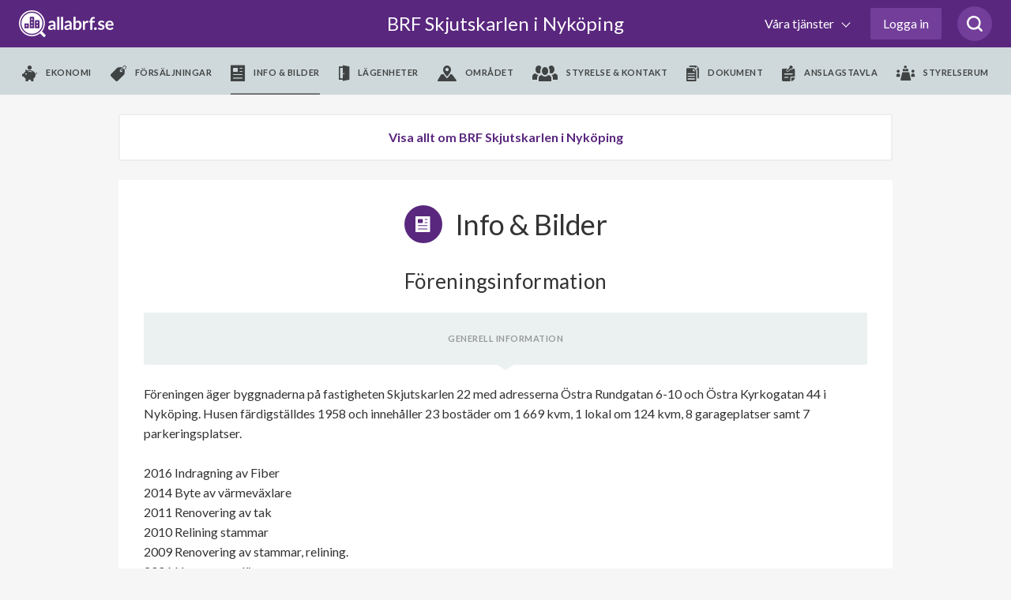

--- FILE ---
content_type: text/html; charset=utf-8
request_url: https://www.google.com/recaptcha/api2/anchor?ar=1&k=6LfILvgUAAAAAB5z8cPYevSICLFfLF2YTLD8eESX&co=aHR0cHM6Ly93d3cuYWxsYWJyZi5zZTo0NDM.&hl=en&v=PoyoqOPhxBO7pBk68S4YbpHZ&size=invisible&anchor-ms=20000&execute-ms=30000&cb=b4c9vybsx26v
body_size: 48638
content:
<!DOCTYPE HTML><html dir="ltr" lang="en"><head><meta http-equiv="Content-Type" content="text/html; charset=UTF-8">
<meta http-equiv="X-UA-Compatible" content="IE=edge">
<title>reCAPTCHA</title>
<style type="text/css">
/* cyrillic-ext */
@font-face {
  font-family: 'Roboto';
  font-style: normal;
  font-weight: 400;
  font-stretch: 100%;
  src: url(//fonts.gstatic.com/s/roboto/v48/KFO7CnqEu92Fr1ME7kSn66aGLdTylUAMa3GUBHMdazTgWw.woff2) format('woff2');
  unicode-range: U+0460-052F, U+1C80-1C8A, U+20B4, U+2DE0-2DFF, U+A640-A69F, U+FE2E-FE2F;
}
/* cyrillic */
@font-face {
  font-family: 'Roboto';
  font-style: normal;
  font-weight: 400;
  font-stretch: 100%;
  src: url(//fonts.gstatic.com/s/roboto/v48/KFO7CnqEu92Fr1ME7kSn66aGLdTylUAMa3iUBHMdazTgWw.woff2) format('woff2');
  unicode-range: U+0301, U+0400-045F, U+0490-0491, U+04B0-04B1, U+2116;
}
/* greek-ext */
@font-face {
  font-family: 'Roboto';
  font-style: normal;
  font-weight: 400;
  font-stretch: 100%;
  src: url(//fonts.gstatic.com/s/roboto/v48/KFO7CnqEu92Fr1ME7kSn66aGLdTylUAMa3CUBHMdazTgWw.woff2) format('woff2');
  unicode-range: U+1F00-1FFF;
}
/* greek */
@font-face {
  font-family: 'Roboto';
  font-style: normal;
  font-weight: 400;
  font-stretch: 100%;
  src: url(//fonts.gstatic.com/s/roboto/v48/KFO7CnqEu92Fr1ME7kSn66aGLdTylUAMa3-UBHMdazTgWw.woff2) format('woff2');
  unicode-range: U+0370-0377, U+037A-037F, U+0384-038A, U+038C, U+038E-03A1, U+03A3-03FF;
}
/* math */
@font-face {
  font-family: 'Roboto';
  font-style: normal;
  font-weight: 400;
  font-stretch: 100%;
  src: url(//fonts.gstatic.com/s/roboto/v48/KFO7CnqEu92Fr1ME7kSn66aGLdTylUAMawCUBHMdazTgWw.woff2) format('woff2');
  unicode-range: U+0302-0303, U+0305, U+0307-0308, U+0310, U+0312, U+0315, U+031A, U+0326-0327, U+032C, U+032F-0330, U+0332-0333, U+0338, U+033A, U+0346, U+034D, U+0391-03A1, U+03A3-03A9, U+03B1-03C9, U+03D1, U+03D5-03D6, U+03F0-03F1, U+03F4-03F5, U+2016-2017, U+2034-2038, U+203C, U+2040, U+2043, U+2047, U+2050, U+2057, U+205F, U+2070-2071, U+2074-208E, U+2090-209C, U+20D0-20DC, U+20E1, U+20E5-20EF, U+2100-2112, U+2114-2115, U+2117-2121, U+2123-214F, U+2190, U+2192, U+2194-21AE, U+21B0-21E5, U+21F1-21F2, U+21F4-2211, U+2213-2214, U+2216-22FF, U+2308-230B, U+2310, U+2319, U+231C-2321, U+2336-237A, U+237C, U+2395, U+239B-23B7, U+23D0, U+23DC-23E1, U+2474-2475, U+25AF, U+25B3, U+25B7, U+25BD, U+25C1, U+25CA, U+25CC, U+25FB, U+266D-266F, U+27C0-27FF, U+2900-2AFF, U+2B0E-2B11, U+2B30-2B4C, U+2BFE, U+3030, U+FF5B, U+FF5D, U+1D400-1D7FF, U+1EE00-1EEFF;
}
/* symbols */
@font-face {
  font-family: 'Roboto';
  font-style: normal;
  font-weight: 400;
  font-stretch: 100%;
  src: url(//fonts.gstatic.com/s/roboto/v48/KFO7CnqEu92Fr1ME7kSn66aGLdTylUAMaxKUBHMdazTgWw.woff2) format('woff2');
  unicode-range: U+0001-000C, U+000E-001F, U+007F-009F, U+20DD-20E0, U+20E2-20E4, U+2150-218F, U+2190, U+2192, U+2194-2199, U+21AF, U+21E6-21F0, U+21F3, U+2218-2219, U+2299, U+22C4-22C6, U+2300-243F, U+2440-244A, U+2460-24FF, U+25A0-27BF, U+2800-28FF, U+2921-2922, U+2981, U+29BF, U+29EB, U+2B00-2BFF, U+4DC0-4DFF, U+FFF9-FFFB, U+10140-1018E, U+10190-1019C, U+101A0, U+101D0-101FD, U+102E0-102FB, U+10E60-10E7E, U+1D2C0-1D2D3, U+1D2E0-1D37F, U+1F000-1F0FF, U+1F100-1F1AD, U+1F1E6-1F1FF, U+1F30D-1F30F, U+1F315, U+1F31C, U+1F31E, U+1F320-1F32C, U+1F336, U+1F378, U+1F37D, U+1F382, U+1F393-1F39F, U+1F3A7-1F3A8, U+1F3AC-1F3AF, U+1F3C2, U+1F3C4-1F3C6, U+1F3CA-1F3CE, U+1F3D4-1F3E0, U+1F3ED, U+1F3F1-1F3F3, U+1F3F5-1F3F7, U+1F408, U+1F415, U+1F41F, U+1F426, U+1F43F, U+1F441-1F442, U+1F444, U+1F446-1F449, U+1F44C-1F44E, U+1F453, U+1F46A, U+1F47D, U+1F4A3, U+1F4B0, U+1F4B3, U+1F4B9, U+1F4BB, U+1F4BF, U+1F4C8-1F4CB, U+1F4D6, U+1F4DA, U+1F4DF, U+1F4E3-1F4E6, U+1F4EA-1F4ED, U+1F4F7, U+1F4F9-1F4FB, U+1F4FD-1F4FE, U+1F503, U+1F507-1F50B, U+1F50D, U+1F512-1F513, U+1F53E-1F54A, U+1F54F-1F5FA, U+1F610, U+1F650-1F67F, U+1F687, U+1F68D, U+1F691, U+1F694, U+1F698, U+1F6AD, U+1F6B2, U+1F6B9-1F6BA, U+1F6BC, U+1F6C6-1F6CF, U+1F6D3-1F6D7, U+1F6E0-1F6EA, U+1F6F0-1F6F3, U+1F6F7-1F6FC, U+1F700-1F7FF, U+1F800-1F80B, U+1F810-1F847, U+1F850-1F859, U+1F860-1F887, U+1F890-1F8AD, U+1F8B0-1F8BB, U+1F8C0-1F8C1, U+1F900-1F90B, U+1F93B, U+1F946, U+1F984, U+1F996, U+1F9E9, U+1FA00-1FA6F, U+1FA70-1FA7C, U+1FA80-1FA89, U+1FA8F-1FAC6, U+1FACE-1FADC, U+1FADF-1FAE9, U+1FAF0-1FAF8, U+1FB00-1FBFF;
}
/* vietnamese */
@font-face {
  font-family: 'Roboto';
  font-style: normal;
  font-weight: 400;
  font-stretch: 100%;
  src: url(//fonts.gstatic.com/s/roboto/v48/KFO7CnqEu92Fr1ME7kSn66aGLdTylUAMa3OUBHMdazTgWw.woff2) format('woff2');
  unicode-range: U+0102-0103, U+0110-0111, U+0128-0129, U+0168-0169, U+01A0-01A1, U+01AF-01B0, U+0300-0301, U+0303-0304, U+0308-0309, U+0323, U+0329, U+1EA0-1EF9, U+20AB;
}
/* latin-ext */
@font-face {
  font-family: 'Roboto';
  font-style: normal;
  font-weight: 400;
  font-stretch: 100%;
  src: url(//fonts.gstatic.com/s/roboto/v48/KFO7CnqEu92Fr1ME7kSn66aGLdTylUAMa3KUBHMdazTgWw.woff2) format('woff2');
  unicode-range: U+0100-02BA, U+02BD-02C5, U+02C7-02CC, U+02CE-02D7, U+02DD-02FF, U+0304, U+0308, U+0329, U+1D00-1DBF, U+1E00-1E9F, U+1EF2-1EFF, U+2020, U+20A0-20AB, U+20AD-20C0, U+2113, U+2C60-2C7F, U+A720-A7FF;
}
/* latin */
@font-face {
  font-family: 'Roboto';
  font-style: normal;
  font-weight: 400;
  font-stretch: 100%;
  src: url(//fonts.gstatic.com/s/roboto/v48/KFO7CnqEu92Fr1ME7kSn66aGLdTylUAMa3yUBHMdazQ.woff2) format('woff2');
  unicode-range: U+0000-00FF, U+0131, U+0152-0153, U+02BB-02BC, U+02C6, U+02DA, U+02DC, U+0304, U+0308, U+0329, U+2000-206F, U+20AC, U+2122, U+2191, U+2193, U+2212, U+2215, U+FEFF, U+FFFD;
}
/* cyrillic-ext */
@font-face {
  font-family: 'Roboto';
  font-style: normal;
  font-weight: 500;
  font-stretch: 100%;
  src: url(//fonts.gstatic.com/s/roboto/v48/KFO7CnqEu92Fr1ME7kSn66aGLdTylUAMa3GUBHMdazTgWw.woff2) format('woff2');
  unicode-range: U+0460-052F, U+1C80-1C8A, U+20B4, U+2DE0-2DFF, U+A640-A69F, U+FE2E-FE2F;
}
/* cyrillic */
@font-face {
  font-family: 'Roboto';
  font-style: normal;
  font-weight: 500;
  font-stretch: 100%;
  src: url(//fonts.gstatic.com/s/roboto/v48/KFO7CnqEu92Fr1ME7kSn66aGLdTylUAMa3iUBHMdazTgWw.woff2) format('woff2');
  unicode-range: U+0301, U+0400-045F, U+0490-0491, U+04B0-04B1, U+2116;
}
/* greek-ext */
@font-face {
  font-family: 'Roboto';
  font-style: normal;
  font-weight: 500;
  font-stretch: 100%;
  src: url(//fonts.gstatic.com/s/roboto/v48/KFO7CnqEu92Fr1ME7kSn66aGLdTylUAMa3CUBHMdazTgWw.woff2) format('woff2');
  unicode-range: U+1F00-1FFF;
}
/* greek */
@font-face {
  font-family: 'Roboto';
  font-style: normal;
  font-weight: 500;
  font-stretch: 100%;
  src: url(//fonts.gstatic.com/s/roboto/v48/KFO7CnqEu92Fr1ME7kSn66aGLdTylUAMa3-UBHMdazTgWw.woff2) format('woff2');
  unicode-range: U+0370-0377, U+037A-037F, U+0384-038A, U+038C, U+038E-03A1, U+03A3-03FF;
}
/* math */
@font-face {
  font-family: 'Roboto';
  font-style: normal;
  font-weight: 500;
  font-stretch: 100%;
  src: url(//fonts.gstatic.com/s/roboto/v48/KFO7CnqEu92Fr1ME7kSn66aGLdTylUAMawCUBHMdazTgWw.woff2) format('woff2');
  unicode-range: U+0302-0303, U+0305, U+0307-0308, U+0310, U+0312, U+0315, U+031A, U+0326-0327, U+032C, U+032F-0330, U+0332-0333, U+0338, U+033A, U+0346, U+034D, U+0391-03A1, U+03A3-03A9, U+03B1-03C9, U+03D1, U+03D5-03D6, U+03F0-03F1, U+03F4-03F5, U+2016-2017, U+2034-2038, U+203C, U+2040, U+2043, U+2047, U+2050, U+2057, U+205F, U+2070-2071, U+2074-208E, U+2090-209C, U+20D0-20DC, U+20E1, U+20E5-20EF, U+2100-2112, U+2114-2115, U+2117-2121, U+2123-214F, U+2190, U+2192, U+2194-21AE, U+21B0-21E5, U+21F1-21F2, U+21F4-2211, U+2213-2214, U+2216-22FF, U+2308-230B, U+2310, U+2319, U+231C-2321, U+2336-237A, U+237C, U+2395, U+239B-23B7, U+23D0, U+23DC-23E1, U+2474-2475, U+25AF, U+25B3, U+25B7, U+25BD, U+25C1, U+25CA, U+25CC, U+25FB, U+266D-266F, U+27C0-27FF, U+2900-2AFF, U+2B0E-2B11, U+2B30-2B4C, U+2BFE, U+3030, U+FF5B, U+FF5D, U+1D400-1D7FF, U+1EE00-1EEFF;
}
/* symbols */
@font-face {
  font-family: 'Roboto';
  font-style: normal;
  font-weight: 500;
  font-stretch: 100%;
  src: url(//fonts.gstatic.com/s/roboto/v48/KFO7CnqEu92Fr1ME7kSn66aGLdTylUAMaxKUBHMdazTgWw.woff2) format('woff2');
  unicode-range: U+0001-000C, U+000E-001F, U+007F-009F, U+20DD-20E0, U+20E2-20E4, U+2150-218F, U+2190, U+2192, U+2194-2199, U+21AF, U+21E6-21F0, U+21F3, U+2218-2219, U+2299, U+22C4-22C6, U+2300-243F, U+2440-244A, U+2460-24FF, U+25A0-27BF, U+2800-28FF, U+2921-2922, U+2981, U+29BF, U+29EB, U+2B00-2BFF, U+4DC0-4DFF, U+FFF9-FFFB, U+10140-1018E, U+10190-1019C, U+101A0, U+101D0-101FD, U+102E0-102FB, U+10E60-10E7E, U+1D2C0-1D2D3, U+1D2E0-1D37F, U+1F000-1F0FF, U+1F100-1F1AD, U+1F1E6-1F1FF, U+1F30D-1F30F, U+1F315, U+1F31C, U+1F31E, U+1F320-1F32C, U+1F336, U+1F378, U+1F37D, U+1F382, U+1F393-1F39F, U+1F3A7-1F3A8, U+1F3AC-1F3AF, U+1F3C2, U+1F3C4-1F3C6, U+1F3CA-1F3CE, U+1F3D4-1F3E0, U+1F3ED, U+1F3F1-1F3F3, U+1F3F5-1F3F7, U+1F408, U+1F415, U+1F41F, U+1F426, U+1F43F, U+1F441-1F442, U+1F444, U+1F446-1F449, U+1F44C-1F44E, U+1F453, U+1F46A, U+1F47D, U+1F4A3, U+1F4B0, U+1F4B3, U+1F4B9, U+1F4BB, U+1F4BF, U+1F4C8-1F4CB, U+1F4D6, U+1F4DA, U+1F4DF, U+1F4E3-1F4E6, U+1F4EA-1F4ED, U+1F4F7, U+1F4F9-1F4FB, U+1F4FD-1F4FE, U+1F503, U+1F507-1F50B, U+1F50D, U+1F512-1F513, U+1F53E-1F54A, U+1F54F-1F5FA, U+1F610, U+1F650-1F67F, U+1F687, U+1F68D, U+1F691, U+1F694, U+1F698, U+1F6AD, U+1F6B2, U+1F6B9-1F6BA, U+1F6BC, U+1F6C6-1F6CF, U+1F6D3-1F6D7, U+1F6E0-1F6EA, U+1F6F0-1F6F3, U+1F6F7-1F6FC, U+1F700-1F7FF, U+1F800-1F80B, U+1F810-1F847, U+1F850-1F859, U+1F860-1F887, U+1F890-1F8AD, U+1F8B0-1F8BB, U+1F8C0-1F8C1, U+1F900-1F90B, U+1F93B, U+1F946, U+1F984, U+1F996, U+1F9E9, U+1FA00-1FA6F, U+1FA70-1FA7C, U+1FA80-1FA89, U+1FA8F-1FAC6, U+1FACE-1FADC, U+1FADF-1FAE9, U+1FAF0-1FAF8, U+1FB00-1FBFF;
}
/* vietnamese */
@font-face {
  font-family: 'Roboto';
  font-style: normal;
  font-weight: 500;
  font-stretch: 100%;
  src: url(//fonts.gstatic.com/s/roboto/v48/KFO7CnqEu92Fr1ME7kSn66aGLdTylUAMa3OUBHMdazTgWw.woff2) format('woff2');
  unicode-range: U+0102-0103, U+0110-0111, U+0128-0129, U+0168-0169, U+01A0-01A1, U+01AF-01B0, U+0300-0301, U+0303-0304, U+0308-0309, U+0323, U+0329, U+1EA0-1EF9, U+20AB;
}
/* latin-ext */
@font-face {
  font-family: 'Roboto';
  font-style: normal;
  font-weight: 500;
  font-stretch: 100%;
  src: url(//fonts.gstatic.com/s/roboto/v48/KFO7CnqEu92Fr1ME7kSn66aGLdTylUAMa3KUBHMdazTgWw.woff2) format('woff2');
  unicode-range: U+0100-02BA, U+02BD-02C5, U+02C7-02CC, U+02CE-02D7, U+02DD-02FF, U+0304, U+0308, U+0329, U+1D00-1DBF, U+1E00-1E9F, U+1EF2-1EFF, U+2020, U+20A0-20AB, U+20AD-20C0, U+2113, U+2C60-2C7F, U+A720-A7FF;
}
/* latin */
@font-face {
  font-family: 'Roboto';
  font-style: normal;
  font-weight: 500;
  font-stretch: 100%;
  src: url(//fonts.gstatic.com/s/roboto/v48/KFO7CnqEu92Fr1ME7kSn66aGLdTylUAMa3yUBHMdazQ.woff2) format('woff2');
  unicode-range: U+0000-00FF, U+0131, U+0152-0153, U+02BB-02BC, U+02C6, U+02DA, U+02DC, U+0304, U+0308, U+0329, U+2000-206F, U+20AC, U+2122, U+2191, U+2193, U+2212, U+2215, U+FEFF, U+FFFD;
}
/* cyrillic-ext */
@font-face {
  font-family: 'Roboto';
  font-style: normal;
  font-weight: 900;
  font-stretch: 100%;
  src: url(//fonts.gstatic.com/s/roboto/v48/KFO7CnqEu92Fr1ME7kSn66aGLdTylUAMa3GUBHMdazTgWw.woff2) format('woff2');
  unicode-range: U+0460-052F, U+1C80-1C8A, U+20B4, U+2DE0-2DFF, U+A640-A69F, U+FE2E-FE2F;
}
/* cyrillic */
@font-face {
  font-family: 'Roboto';
  font-style: normal;
  font-weight: 900;
  font-stretch: 100%;
  src: url(//fonts.gstatic.com/s/roboto/v48/KFO7CnqEu92Fr1ME7kSn66aGLdTylUAMa3iUBHMdazTgWw.woff2) format('woff2');
  unicode-range: U+0301, U+0400-045F, U+0490-0491, U+04B0-04B1, U+2116;
}
/* greek-ext */
@font-face {
  font-family: 'Roboto';
  font-style: normal;
  font-weight: 900;
  font-stretch: 100%;
  src: url(//fonts.gstatic.com/s/roboto/v48/KFO7CnqEu92Fr1ME7kSn66aGLdTylUAMa3CUBHMdazTgWw.woff2) format('woff2');
  unicode-range: U+1F00-1FFF;
}
/* greek */
@font-face {
  font-family: 'Roboto';
  font-style: normal;
  font-weight: 900;
  font-stretch: 100%;
  src: url(//fonts.gstatic.com/s/roboto/v48/KFO7CnqEu92Fr1ME7kSn66aGLdTylUAMa3-UBHMdazTgWw.woff2) format('woff2');
  unicode-range: U+0370-0377, U+037A-037F, U+0384-038A, U+038C, U+038E-03A1, U+03A3-03FF;
}
/* math */
@font-face {
  font-family: 'Roboto';
  font-style: normal;
  font-weight: 900;
  font-stretch: 100%;
  src: url(//fonts.gstatic.com/s/roboto/v48/KFO7CnqEu92Fr1ME7kSn66aGLdTylUAMawCUBHMdazTgWw.woff2) format('woff2');
  unicode-range: U+0302-0303, U+0305, U+0307-0308, U+0310, U+0312, U+0315, U+031A, U+0326-0327, U+032C, U+032F-0330, U+0332-0333, U+0338, U+033A, U+0346, U+034D, U+0391-03A1, U+03A3-03A9, U+03B1-03C9, U+03D1, U+03D5-03D6, U+03F0-03F1, U+03F4-03F5, U+2016-2017, U+2034-2038, U+203C, U+2040, U+2043, U+2047, U+2050, U+2057, U+205F, U+2070-2071, U+2074-208E, U+2090-209C, U+20D0-20DC, U+20E1, U+20E5-20EF, U+2100-2112, U+2114-2115, U+2117-2121, U+2123-214F, U+2190, U+2192, U+2194-21AE, U+21B0-21E5, U+21F1-21F2, U+21F4-2211, U+2213-2214, U+2216-22FF, U+2308-230B, U+2310, U+2319, U+231C-2321, U+2336-237A, U+237C, U+2395, U+239B-23B7, U+23D0, U+23DC-23E1, U+2474-2475, U+25AF, U+25B3, U+25B7, U+25BD, U+25C1, U+25CA, U+25CC, U+25FB, U+266D-266F, U+27C0-27FF, U+2900-2AFF, U+2B0E-2B11, U+2B30-2B4C, U+2BFE, U+3030, U+FF5B, U+FF5D, U+1D400-1D7FF, U+1EE00-1EEFF;
}
/* symbols */
@font-face {
  font-family: 'Roboto';
  font-style: normal;
  font-weight: 900;
  font-stretch: 100%;
  src: url(//fonts.gstatic.com/s/roboto/v48/KFO7CnqEu92Fr1ME7kSn66aGLdTylUAMaxKUBHMdazTgWw.woff2) format('woff2');
  unicode-range: U+0001-000C, U+000E-001F, U+007F-009F, U+20DD-20E0, U+20E2-20E4, U+2150-218F, U+2190, U+2192, U+2194-2199, U+21AF, U+21E6-21F0, U+21F3, U+2218-2219, U+2299, U+22C4-22C6, U+2300-243F, U+2440-244A, U+2460-24FF, U+25A0-27BF, U+2800-28FF, U+2921-2922, U+2981, U+29BF, U+29EB, U+2B00-2BFF, U+4DC0-4DFF, U+FFF9-FFFB, U+10140-1018E, U+10190-1019C, U+101A0, U+101D0-101FD, U+102E0-102FB, U+10E60-10E7E, U+1D2C0-1D2D3, U+1D2E0-1D37F, U+1F000-1F0FF, U+1F100-1F1AD, U+1F1E6-1F1FF, U+1F30D-1F30F, U+1F315, U+1F31C, U+1F31E, U+1F320-1F32C, U+1F336, U+1F378, U+1F37D, U+1F382, U+1F393-1F39F, U+1F3A7-1F3A8, U+1F3AC-1F3AF, U+1F3C2, U+1F3C4-1F3C6, U+1F3CA-1F3CE, U+1F3D4-1F3E0, U+1F3ED, U+1F3F1-1F3F3, U+1F3F5-1F3F7, U+1F408, U+1F415, U+1F41F, U+1F426, U+1F43F, U+1F441-1F442, U+1F444, U+1F446-1F449, U+1F44C-1F44E, U+1F453, U+1F46A, U+1F47D, U+1F4A3, U+1F4B0, U+1F4B3, U+1F4B9, U+1F4BB, U+1F4BF, U+1F4C8-1F4CB, U+1F4D6, U+1F4DA, U+1F4DF, U+1F4E3-1F4E6, U+1F4EA-1F4ED, U+1F4F7, U+1F4F9-1F4FB, U+1F4FD-1F4FE, U+1F503, U+1F507-1F50B, U+1F50D, U+1F512-1F513, U+1F53E-1F54A, U+1F54F-1F5FA, U+1F610, U+1F650-1F67F, U+1F687, U+1F68D, U+1F691, U+1F694, U+1F698, U+1F6AD, U+1F6B2, U+1F6B9-1F6BA, U+1F6BC, U+1F6C6-1F6CF, U+1F6D3-1F6D7, U+1F6E0-1F6EA, U+1F6F0-1F6F3, U+1F6F7-1F6FC, U+1F700-1F7FF, U+1F800-1F80B, U+1F810-1F847, U+1F850-1F859, U+1F860-1F887, U+1F890-1F8AD, U+1F8B0-1F8BB, U+1F8C0-1F8C1, U+1F900-1F90B, U+1F93B, U+1F946, U+1F984, U+1F996, U+1F9E9, U+1FA00-1FA6F, U+1FA70-1FA7C, U+1FA80-1FA89, U+1FA8F-1FAC6, U+1FACE-1FADC, U+1FADF-1FAE9, U+1FAF0-1FAF8, U+1FB00-1FBFF;
}
/* vietnamese */
@font-face {
  font-family: 'Roboto';
  font-style: normal;
  font-weight: 900;
  font-stretch: 100%;
  src: url(//fonts.gstatic.com/s/roboto/v48/KFO7CnqEu92Fr1ME7kSn66aGLdTylUAMa3OUBHMdazTgWw.woff2) format('woff2');
  unicode-range: U+0102-0103, U+0110-0111, U+0128-0129, U+0168-0169, U+01A0-01A1, U+01AF-01B0, U+0300-0301, U+0303-0304, U+0308-0309, U+0323, U+0329, U+1EA0-1EF9, U+20AB;
}
/* latin-ext */
@font-face {
  font-family: 'Roboto';
  font-style: normal;
  font-weight: 900;
  font-stretch: 100%;
  src: url(//fonts.gstatic.com/s/roboto/v48/KFO7CnqEu92Fr1ME7kSn66aGLdTylUAMa3KUBHMdazTgWw.woff2) format('woff2');
  unicode-range: U+0100-02BA, U+02BD-02C5, U+02C7-02CC, U+02CE-02D7, U+02DD-02FF, U+0304, U+0308, U+0329, U+1D00-1DBF, U+1E00-1E9F, U+1EF2-1EFF, U+2020, U+20A0-20AB, U+20AD-20C0, U+2113, U+2C60-2C7F, U+A720-A7FF;
}
/* latin */
@font-face {
  font-family: 'Roboto';
  font-style: normal;
  font-weight: 900;
  font-stretch: 100%;
  src: url(//fonts.gstatic.com/s/roboto/v48/KFO7CnqEu92Fr1ME7kSn66aGLdTylUAMa3yUBHMdazQ.woff2) format('woff2');
  unicode-range: U+0000-00FF, U+0131, U+0152-0153, U+02BB-02BC, U+02C6, U+02DA, U+02DC, U+0304, U+0308, U+0329, U+2000-206F, U+20AC, U+2122, U+2191, U+2193, U+2212, U+2215, U+FEFF, U+FFFD;
}

</style>
<link rel="stylesheet" type="text/css" href="https://www.gstatic.com/recaptcha/releases/PoyoqOPhxBO7pBk68S4YbpHZ/styles__ltr.css">
<script nonce="dqHzFBLMcg689U-ne3hQdQ" type="text/javascript">window['__recaptcha_api'] = 'https://www.google.com/recaptcha/api2/';</script>
<script type="text/javascript" src="https://www.gstatic.com/recaptcha/releases/PoyoqOPhxBO7pBk68S4YbpHZ/recaptcha__en.js" nonce="dqHzFBLMcg689U-ne3hQdQ">
      
    </script></head>
<body><div id="rc-anchor-alert" class="rc-anchor-alert"></div>
<input type="hidden" id="recaptcha-token" value="[base64]">
<script type="text/javascript" nonce="dqHzFBLMcg689U-ne3hQdQ">
      recaptcha.anchor.Main.init("[\x22ainput\x22,[\x22bgdata\x22,\x22\x22,\[base64]/[base64]/[base64]/[base64]/[base64]/[base64]/KGcoTywyNTMsTy5PKSxVRyhPLEMpKTpnKE8sMjUzLEMpLE8pKSxsKSksTykpfSxieT1mdW5jdGlvbihDLE8sdSxsKXtmb3IobD0odT1SKEMpLDApO08+MDtPLS0pbD1sPDw4fFooQyk7ZyhDLHUsbCl9LFVHPWZ1bmN0aW9uKEMsTyl7Qy5pLmxlbmd0aD4xMDQ/[base64]/[base64]/[base64]/[base64]/[base64]/[base64]/[base64]\\u003d\x22,\[base64]\\u003d\\u003d\x22,\x22wq/DgXLDnVbDoD/DmcKzPHPDpTXCuTTDuy1xwq14wqhSwqDDmAAzwrjCsUR7w6vDtSzCp1fClDjDkMKCw4wWw7bDssKHHxLCvnrDpyNaAkHDtsOBwrjCh8OUB8KNw7g5wobDiTIpw4HCtF9NfMKGw6XCvMK6FMK/wqYuwozDmsOxWMKVwpTCoi/[base64]/DlQ/Cnmc6w7E2SEHCqTN6TMODw4hcw4XDo8KObgcmGMOEAcOWworDkMKFw4nCscO4FxrDgMOBZsKZw7TDvivCpsKxD3Buwp8cwr7Dp8K8w68RDcKsZ1jDsMKlw4TCpHHDnMOCTcO1wrBRDBsyASJ2KzJ/wrjDiMK8Zm52w7HDsDAewpRNWMKxw4jCiMKAw5XCvGAmYioCXi9fKGpIw67DvAoUCcKow58Vw7rDmi1gWcOsGcKLU8KRwq/CkMOXVFtEXjfDo3klCMODG3PCtBoHwrjDjcObVMK2w4DDr3XCtMK/wqlSwqJqYcKSw7TDsMO/w7Bcw5/Dl8KBwq3DuCPCpDbCkm/Cn8KZw67DvQfCh8OHwpXDjsKaFEQGw6R1w4RfYcO9QxLDhcKHajXDpsOVKXDClxDDjMKvCMOXTEQHwp7Cjlo6w5EqwqEQwrDCpjLDlMKIFMK/w4kiSiIfGMOlW8KlGUDCtHByw4cEbHBXw6zCucKJWkDCrmTCqcKAD3DDgMOtZjVWA8KSw6rCkiRTw6PDkMKbw47Cu1E1W8OkSw0TfwMZw7IQfUZTfMKGw59GN2Z+XHPDm8K9w7/Cv8K2w7t0XSw+woDCrR7ChhXDu8OVwrw3KsORAXpsw7lAMMKrwqw+FsObw6k+wr3DknjCgsOWGcOcT8KXJ8K2YcKTYsOswqw+OxzDk3rDkiwSwpZnwrYnLWUADMKLNcOlCcOAUcOydsOGwovCn0/Ct8KrwpkMXMOXJMKLwpAHOsKLSsOVwonDqRMdwo8AQQHDncKQacOYOMO9wqB/w5XCt8O1BjJed8KlLcObdsK0BhB0C8KLw7bCjzTDoMO8wrtMEcKhNVUkdMOGwq/CnMO2QsOxw7EBB8O+w5wccHHDi1LDmsObwpJxTMKOw7krHzlPwroxPsOeBcOmw44BfcK4Dh4Rwp/ChcKGwqR6w7fDgcKqCG/Ch3DCuUopO8KGw4EXwrXCv1sREU8ZDkkdwqsHIGl8DcO5En8nOCTCosKiKcKhwrDDscOCw6bDuDksDcKYwpLDpxtvPMOXw4ZqR3PCny10SG4Yw5XCi8OQwqfDkXLDhxtZfcKWe2o2wqnDgX9VworDlBDCkkFsw4HCjHM4DxbDkExNw7rDqUrCn8KCwrZ8bsKowqVsHg/DmxHDmEd3A8KWw680R8OxCDo+ChxAFj7ChmRuK8O1QsOuwqQvHi0zwoUKwrrCjShxIMO2XcKSIS/[base64]/DhS0lw6TDjcKRw6bDq8KFw7oww6vCtMOfwptHIAJEJxFiZAvCrD1CH2kkISoKwp5pw4FEK8Oaw4AJMTHDv8OQQsKbwqoVw6Eiw6TCrcOqUyVUcG/DlkkewoPDkgwbw4LDm8OJbMOuKh/[base64]/[base64]/w6jCg0PDnynDqDY3egvDv8OjwqwqEcK9w5F4PcOhVcOkw5UVdm3CmTTCnGnDmUTDvsO/PSXDtygFw6vDphzCrcO3LFR7w7rCl8OJw5sLw5ZYBFB1WiRdBcK5w5pqw4o9w4/DuwJKw6Arw6RPwr4/wrXDksKhMcOJM2JmLcKNwqB9G8Oow5LDg8Kjw7VSDsOAw59PAndwasOKZm3CqcK1woNLw5R2w43Di8ORLMK4cUXDrcOrwp4yFMOJfRx3M8K/fVwgEkdldsKxVX7CtTjCvC1eIHXCq2IQwrNiwo4uw4/Ch8KqwqvCksKFTcKDPEHDuFHDlD8kPsKGfMKPTDMyw4HDuSB2X8KKw7VJwqM1wrdvwps6w5nDu8OtQMKvb8O8TygzwrdlwoMdwqXDiDAPBm/CpQRmYUd/[base64]/[base64]/DpcKTXVQAw7pDw71GwoExwqVrEcKoK8OOw6IMwpIpG8K2L8OAwqcowqLDoEQHw58OwrnDqcOnw43CgDk4w6vDo8OVfsKXw7nCqsKKw65hfGoDGsOdZMOZBDUswqEeNcOKwqHCrxApWTrCmsKnwqZkP8KjcH/DhcKUVmgqwrVNw6rDpWbCqw5iJhfCi8KgDMOVwpcANzlQMF04S8K7wrpNZ8KAIsKiRjxKwq7DksKGwqY2FWrCrCLCjMKlKSZ4TsKqSSbCgGfCll52S2IGw7HCtsK8wqbCnXvDmsOdwowmf8KJw6PCk3bDgMKQaMKnw6wYGsKFwpDDvU/Di0XCv8KawovCqRbDgsKwZ8Omw4nChUE+B8KSwrF6a8OkdGlzB8KUw4owwqBqwrjDiF0mwrXDgXpnU38pDsOrA2wwEF/DsX5UUjd8JCwOSBDDtxHCrC/CrDLCjMK+DQTDqnnDrFVrw5bDghpIw4chw6DDk3nDtXJId1HCgEwwwovDmEbDgcOef2TCvjdAwpBzanTDhcKowq1bw6XCgFUoABYGwqRtUMOXFyfCtMOxw54SeMKCOsK2w6wHwqh4wrlaw6TCqMK1Sh/Ci0PCp8KkXsK0w7kNw4rCjMODw5PDvhLCh3TDqBYcFMOtwpgVwoI9w41lOsOtY8O/wp3DrcOTXR3CtU7DjcO7w4LCsmXCicKUwq9fwrd9wqs9wplkaMOHe1PDk8O1Q2FzLcK3w4ZSb3sQwpgrwqDDiUxNecOxwqgiw4VYN8OBV8Krwr7DgMK2SGDCuQTCuWPDn8O6A8KJwpoBPirCrBbCiMOKwoLDrMKhw5zCqX7CgsOnwq/Dr8OtwoTCm8OnAcKJUFIPaSLDr8Ozw7rDsU1CXE9XJsOSfkc3wo7ChDrDoMOAw5vDosONw63CvRbCjR9Tw6LCnzbDoX0Pw5LCi8KsQcKfw7zDh8OIw4BNwq5yw67DiBogw68Bw5EKaMOSwqXDlcOPa8KDwpTCkErCj8K7wovDm8KpKy/DsMOmw5cBwoVOw5cNwoUEwqXDiArCgsKUw4PDqcKbw6zDp8Ogw5BvwrfDqiDDu3MYwrbCsS7CnsKUXgFHTFPDv0XCvHkNGCluw4LCgcK9wpXDtMKGDsOSAiYsw595w4dFw4XDsMKEw5VMFsO9MmQ6KsO2w5U/w7YETQV0w4IIVsOOw4Zfwr/CoMKPw5Aewq7Dl8OPYsOiKcKaRcKLwpfDp8OFwr0xSyIfMWYeCsKGw6LDvsK2wobChMKpw5ROwps8G04FVxrCkw95w6gwP8OuwprCmwnDo8KbUwPCo8O0wrfCtcKHeMKNw4/DoMOHw4vCkHbCkXwOwonCmMOWwpg7wrw+w6TCl8Ohw6I2AsO7EMOyXMOjw4DDgW5ZQkQxwrTCuTF2w4HCl8O6w5g/AcK/w7oOw5TCpMOvw4VUwrA8axtdG8OSw4tswqR/Hm7DksKeFwI+w6olUUbCicOnw79Lf8KHwoLDlXRmwqVsw7bCg2zDvntAw7/[base64]/[base64]/Do0HDlHwWw4Bcwo4Cw48/wrrCuALCux3DiSlxw5Rjw70KwpLCm8OKwp/CuMO+EnXCssOvfxoqw4JzwrhJwqJYwrYLGVV9w6nDiMOTw43CvMKFwpVNdlNUwqBGZl/CksOTwoPCicKIwo4pw58MAXxGJnh9eXYKw59SwrHCr8KewrDCiiPDuMKaw6HDk1hJw7BswpRDw6nDu3nDpMKsw77CkMOiw4TChwQ3b8K1VsK9w7FsZMKfwpXDk8OINMOHc8KHwqjCpVs9w718wqDDg8KnCsOiFWvCo8KKwpd3w5/DscOSw7PDvHA2w6PDtMOFwpEwwqjCpQ1iw5F2XMO+wqjDiMOGICbDq8O/[base64]/DhRzCuEkYw641JHRuwr3DhDDDvsOyw53CuwzDg8OLFcOJD8K6w5UiRm8Zw5d0wrUheA3Du3TCvmfDnirCqHDCocK1MsO7w5Qsw43CjkDDlsKlwrhzwpXDucONAGBqBcOHNcKzwoYDwqkXw64ILg/DozTDlsOQfFnCvcK6QUpRwr9DasKzw4gLw5F8PmRGw4HCnTLDlCDDm8O5FMOeJUTCnjB+dMOZw7vDmsOPwpTChDlKPB/DmmXCksOhwo3DgSXCqB3Cq8KDXxjDqWzDl1jDqj/DlGPDvcKGwrETNsKxZXXCr3BwXATChsKMw78Lwowof8OQwqF9wrrCl8OYw48JwpjDu8KFw6LClF3DnzEwwoLClQjCkQFBTVJQLS0Fwqw/ZsOQwoEqw6p5wqTCsjrDly8XGS1bwozClMOJO1wuw5nDkMKFw7nCjsO8DzLCr8KdakHCji7DnFTDlsK5w7fCvA9KwrEheEtNFcKzIWXDh0oaAmLDqMKxw5DDlsKGImXDmcOVw7p2esOfw6HCpsOUw7fChcOqcsKjwqYJw6UbwoHDicKKwpjDvcK/[base64]/DmcOpYyLDnsOuwrMOSE/CkMO/[base64]/[base64]/CmMOkwrUoJijCoMK5w7zDqMKaW8KMLghuEGx+wqoGw5oOw6RlwrTCox/CvcKzw5IswqJfDMOdLl/[base64]/ClcKOKMOvwo/DrxAewpvDgsKcDigXa8OvI0NNTcOCQDrDssK7w6DDmXxgOw4Aw67CjMOtw5Rzwr/Dom7CqSRDw5fCvBdiwp0kajkHQEbCocKxw7TDq8KewqI1WAHDtiBKwq1PU8K4S8Kgw4/CslVSLzzCjU/CqW85w6luw4HDnAMlelsEaMKow4xfwpNIw7cRwqfDtRDCvFbDm8OQwqTCqxQpYsOOwonCik9+Z8OLw7vDhsKvw5nDlDrCpUNSe8OfK8KMZsKSw5XDr8KRByZ4wqDDkcOceXoIE8K0DhDCiHgmwoUFX38sVMOhcU/Dp1jCicOOJsOxQC7CoBgqZcKUV8KAw7TCkn5wWcOuwoHCtsKow5/Dqzwdw55WLsOuw7wyLEbDjRt1I0wfwp0EwoZFOsOnEmVLZcKVc1XDqgw7eMO6w4Qqw7vCqMOuaMKOw43DlcK/wr8IIgXCuMK7woDCijzCpzIbw5Adw7VhwqfDvi/CrcK4FsK9w7VCDMKdUsO5w7RiGMKEwrNew77Di8KCw5/[base64]/XxPCnwTCisK3PzU0wo/CqcOQwrfDhyBYw6FqwpDCsRLCjCcowqPDv8ObAMOiY8O1w4VOE8Ozwr09wqTCpsKkSTIhV8OMIsK9w4vDglw5w4oywrHCuVLDjEo3YsKqw7wMwqQtBH3DvcOgTE/Di3RNYMKME33DvHPCu33DkjZNO8OfFMKAw53Dg8KXw7XDi8KFX8K0w4/Cl3LDn3jDgQ56wr5sw69jwo4pecKEw5fDtcOMD8Kqw7nCoQHDlsOsUsODwp7DpsOZwprCgcKWw4YMwpUmw70gXXvCoi7Ch38xW8KbWcKFb8K8wrvDowp7w4NmYA/ClBEBw5Q8VATDncKkwp/DgsKGw4LDjRQew6/[base64]/LhHDr8OXP8KswqsWO2gEw67CtcKURijCpMKnw6bCnFfCu8KhDn5Kw64XwplBZ8OWwq9KFm7CgwNcw6wBS8OhXnrCoGPDsBjCjVRmOcKvOsKvNcOzOMOwacOCw4dWGH9QFWTCq8O8RAvDv8KQw7XDlT/CoMOmw4pQSg3DrEXCp386wpIoWMOQQsOcwpNPfW8ZY8OiwrknIsKSMT/DiyHDjzonDxMhZcK5woQkeMK1w6Z/wrZrw6DCiV1vwotKWB/DhMK1fsOLITHDvhRoBUjDs0jCsMOiScOnbzYVeGbDtcO4w5HDli/CgB0Nwo/ClRrCuMKbw4DDjsOeMMO8w4jDu8KlTRcRPsKxw5rDnE1tw4bDk0LDqsKfAnXDg2hnXEkNw4PCvXXCj8K6wp7Dmj52wo8iw7Z4wqoyUWTDgBTDscKVw4DDrMOxGsKkQm1fYTbDncKIHhPDqQwmwq3ClVpBw74MH3pGUCBTwr7Cl8KZIBcVwrPCp1V/w7oAwrbCtcObcwzDkMKzwpzCkWjDvhVAwpXCs8KcFcKzwozCksOXw7MGwpxIIsOYCMKDYsO6woTCnMK0w7zDhkjCrT7DmcOddcKQw7XChcK+VsOcwoIkfQTCn1HDokpLw7PCkgBlwrLDhMKXLcOeV8ODNivDo0DCj8OFNsO+woh/w7jCgsK5wqrDpTIYB8OsJHzCmyXCuwPCoUzDlCwhwrVDRsK7w5LDuMOvwoZAeRTCsn0eaEDDh8OGIMKvVjEYw7crXMOgRcO0wpTClcOxAwPDiMKpwpLDsClSwrzCoMOOCsOnUMOaPCHCpMOqdMOGcBBdw6oewqjCpcOKIMOAI8Oiwo/CvADCpFAFwqbChhjDqQFdwpvCogMew6EJbmc8wqUJw61tXVrDoUzDo8Krw6/[base64]/[base64]/Cr8KXfwxow5bDqcKcw6LDj8O3wpnDv1XDnQnCvVHDvDbDl8K1XDLCs3QqW8Kqw55pw5XCtkbDlsOWCXvDtR/DnsO8R8OoMcKEwprDilkhw78zwqAdCcO2wpN1wr7Ds0HCm8K7N07CmxslOMOfT2LDvBMgAURHXcOuwrrCrsO/[base64]/CgWHDrlkZw7XDoyNBwprCijFeSsO9MmYVHMOvdsK1AhzDkcKWLcOHwpPDssK2YxBBwoRdb1New5BBw6jCo8ORw5vCiATCusKowq90RsOeQ2nCqcOlVXdQwpbCnXzCpMKXLcKhW1wjMRvCpcOlwoTDojPDpjfDl8Oawq8rKMO2wp/[base64]/[base64]/Ci8Onwq0AAQ0+w6ARDBXCtH7Cimhkw63ChcKHAhHDkgASXMOwGMO0w6LDjgcbw6lKw43CoTBKKsKvwqzCr8OVwp/DoMKYwq1RA8Kzw4E5wrfDlQZWYk0rJMK3wpTCrsOqwqfCnMODF1QHW3lzEsK7wrcbw7JYwojDuMOQw5TCgRZxw5E0wrzCl8Ocw63Cr8OCASkGwqAsOSJmwr/DmRBKwrd2wrvCgsKAwpAQYHwcecK9w593w4RLQTNoJcO4w5I8PF8+ZD7Cu0DDtV4bw7zCjGfDtcOPKjtZcsKrw7jDqCXCplk/UgvDkcOqw4kYwrsJKMK5w5rDj8KYwqbDvcOKwpzCucK6LMOxwo3Cmw7Cm8KIwqY6eMKDDWhZwqrCvMOIw5PCoCLDjnpawqbDshVCwqVcw7jCkMK9LFTCucOtw6R4wqHDn1M7VTbChE3DrsOww4bCucK7S8Ksw4R3R8OKw7DCiMKvTyvDmA7CqnR/w4jDhTLCo8O8HQ1EemTDkMOjG8K6eDbDgSbCrsKwwowowrrCrAjDmkVzw6HDuXjCvzXCncKQe8K5wrXDsVU+HWnDmkkfXcODe8ORaGQsD0nDt09ZQF/CizQaw7otwq/CscOpNMOow5rCpsKAwpLCuEMtcMKSSzTCogQ9woXCjcO8SCA2TMOdw6Ufw5QLVxzDjMK4DMO+DUvDvGfCocKow7FxG099Tn9kw7ROwoZRwo/DpsObw43CiwLCtgBRasKPw4Y4IynCm8O3wrBgAQdjwp4hXMKiQAjCmiIQwoHDtknCkUEgXVEcRTfDulRwwojDrsOLfAlyI8ODwr9KZ8KQw5LDu3ZnPEMUdMOdTMK5w4rDhcOvwplRw4XDig3Cu8Klwp0owo54wrMlUmjDvl43w4zCkW/Dn8KRC8K3woc0wr/CicOAfsO+aMO9w5xieBbCmSZ+ecKRVMOgQ8KXwowzd2vDmcK9YcK/w7PDp8OEwrEHJgxdw6vCv8KtBMK+wqABZnTDvi/[base64]/IQbDgMK5SizCoMOiecOhbx3DtF7DvC3CswtYS8Okwph2w63DhcKvw6PCiAjCm0RtTxsXNUZifcKVWwAmw4fDmsKvLRhGJsOyMX1jw7DDpsKfwrNVw5fCvU/DmAnDhsK6WH/DomwLKl57fl4cw58qw7bDs0/CmcOpw6zCrU0Cw73DvG8Gwq3CtyccCDrCmljDicKbwqIkw7vCoMOEw5bCvcKmwrZSHA9IE8OSHlBpwo7ChcOYKcKUFMOCFsOuw4/[base64]/CjsK5wp3DgBISMU1fwqR2Z8OSwqY3w6jDoi/[base64]/LcOOw64mVMKfw5J7VMOlwrHDpWXCmMKMCX/CucKrdMKuK8O/w7LDgMONKADDjcO6wpLCh8OvacKwwoXDqcOMw7B7woFgLw0Hwph1E3ttbAPCkSLDssOcJMK1RMO0w60ULMOhHMK9w4QowofDj8Kdw5HDg1HDi8O+S8O3UgsSOjrDt8OpNsOyw4/Dr8KxwoZGw7jDljoaPBfCuB4dQ3o/C1QFw7AYTsOIwrlDUyfCoDLCiMOYwq0JwpRUFMKxNEHDqwEMWsKQckBDw77CtsKTYsKQCSYGw59SVWjCgcOpPxrDhR4RwrTCtsKJwrc/[base64]/[base64]/[base64]/[base64]/EGjCsQjCpHDDh8OMwpnDjGXDjVHDi8KGClFSw7/DlcKbwoXDu8OBE8OCwpxzEh3CnREZwoLDs38qSMKbc8KYRzPCisObKMK5cMK3woEGw7DCnlvCoMKvXcK/f8OHwow9CMOIw55bw5zDp8OnbCkIe8K4w7AnGsKyK33DgMO7wrp5fsODw4vCoA7Ct0Mawp42wqVfUcKafsKoJw/[base64]/CkUjDrsOLGcKYw4VWwonDqcOAGMKfAjpYGsKXYhBqL8K+CMKQVMOUC8OEwpHDh3TDg8KUw7TCgCnDqgN9ayHCpjgRw7tIw7E6wo/CrTvDqx/DlMKGCMOOwpRhw73Dg8KFw5/CvFRAKsOsJMKbw4vDpcOdfA41BWHDly0swq3DhTpaw5zDtxfCjW0NwoYTJkLCj8O/wpktw73DjU9MNMK+KsKIM8K5dyZ7H8KsccOew4xWWQHCkGnClMKDXV9sETpiwoM2JsKYw5pDw47CjGdfwrLDmwLDo8Oew6nCsAHDjD/[base64]/bsKawpIVQsKnwpXCuknCtsO4RkHDvSwnwr1wwp3CusOPwohYeTjCqMKGKU9pY3o+wqzCn30ww4PCg8KICcOJUSsqw6wiOsKXw4/CuMOQwqrCj8OhTXp7JiIeI3UVw6XDvll9I8Oiw4EEw5ppfsK0AMKnC8KJw6LDu8KvBsO1wpPCvcO+wr0yw4UlwrcTR8KSODVUwrjDlcODwpDCtMOuwr7DlW3CiXDDmMOywp9Iw47CkMKAE8KdwqNjF8O/w7TCpREWIsK/w7UKw58pwqHDkcKZwrtuNcKpfcKCwqHDsnjCn1fDjCJcZCU/H33Cm8KIQcOYLkx1Hl3Doix5MAMew544fVzDpysVAivCqCpzwpRAwoM6FcOze8OYwqPCvcOwS8KRw4U+CgQ2S8K0woHDksOCwqVdw4kHw47DhMKxXsOuwp5fFsKuw7kmwq7CvcOiw7wfGsKkEsKgYcK9wocCw7xGw44Gw4/CswFIw5rCh8Ofwqx5E8OKcwPCl8KvDDrCpnvCjsO4wrTDhDofw5nCn8Odf8OGYcODwpUJRXhJw7zDncO7w4cqaknDr8K7wpDClVUBw5XDgcOGfAjDmMOYDxHCl8OZMxLCt1oFw7zDqjzDtmpQw4FnTcKNEGkkwrHChcKJw5bDlsKUw6jDqn1vAMKCw4zClMK8NUomw5/DqGNvw7rDmEVtw57DnMObL3nDuG7ClsK9P1hXw6LDrcOvw6QPwrPCgMKFwqggwqnCmMKzDA5pQV0NGMK9w7PDgV0ew4ITJXTDpMOeTsOdKsKkeg9Kw4TDpDN1w6/CvxHCvMK1w6gzOsK8wodDdMOlM8K3w58hw7jDoMKzRi/[base64]/wpzCpRbDoGY0LcOCwrR8TsKgNcKQVClOZHw5w6DDhsK1U2M2U8O/[base64]/Dmi5nw484fsOAUngoYGxgw47DvGg3K8Ojd8KGKkAwU2hlDMOEwqrCpMKGaMKECXZuJ13CnCMYXhjCgcK5wr/CgWjDty7DtMO1wrDDtBXCmC/CgsOnBcKRZMK4wofCj8OKOsKLeMO8w7bCgSHCoxbCmVUUwo7CkMK+KywGwrfDhjguw7oowrtEwp9eN2Avwq8Cw6l5cwcVRw3DpDfDg8OUWWRgwq0lajHCkEgocsKjEcOHw6TChhPDo8K0wrTChsKgdMK9embCl21/wq7Dm1fDksKHw4c9wrjCpsKYIDTCrDYawoDDhxhKRgPDhMOEwo8vw7nDuj8dEcKnw5l7wq3Ds8Kjw6PCqFoIw5bCiMOnwoldwoFxIMOPw7DCsMKUHMOWH8KLwqbDp8Kaw5BBwp7CscKFw4lUWcK+ZsOZCcOpw6jDkUTCucKMIiLCiAzDqVoyw5/CmcOxA8KkwoAtwoppJFg2w40TUMKiw58jKGkww4MYwrnDlhrCmsKuCUQ6w7XCrjhKJsOrwoXDisO5w6fCsn7Dk8OCSnJlw6rCjnZ2YcOEwpxGw5bCpsOIw5g/w49JwoDDskJnM2jCtcOWWBkXw7zCg8KoBzA6wrXCvk7CswQOHjvCnVYmEzrComXChhZMMlLCksKmw5zCkgjCgU09WMOww5U9VsO/woF3woDCu8OOalV/wqfCrV3CpCzDoULCqigOZ8OSLcOEwp0ew6PDiDh6wozCiMKLw5TCkhLCvBZsYAfCgcO/w7gaYXpPCsK0wrzDpSDClQtYew/DtcKKw4HClsO/EsOJw6XCszUvw4JoV2cxAWHDgMOyc8OGwrhDwrDChhLDl0/Dp1pPIcKGX0d4aEJ0RsKdN8O3w4PCjjnCiMKmwpBZwoTDsnTDl8OZf8OsG8ODFnkfayIKwqMETmbDscOvc2kww7nDonxDG8OSflfDqyPDqmk1K8OjICfDk8OJwoPCrC0Rwo3CnQ1zPcOUJV0/fE/[base64]/DpMKZaBPDkw7DpDjDhkfClsKjA8OzCSfDlMOCI8Khw75vHD/CnWrDpRrDtD0dwrHCqg4ewrDCscKswoRywp9eE3fDr8KSwpoCHUQMa8KGwrLDkcKCe8OmHMK3wr05NsOQw5TDpcKpDURww6/CqC9jcgxyw4vChcOUNMODZhbClndXwoZBKFTCjcOEw71xIxYeAsOFwoQzX8OWNcKKwqxGw7x1NCPCjHoGwoXCp8KZD2cJw5QSwoMXesKVw5PClEvDicOgPcOKwp/CswROCUTDlsK3wqzDunbDlVplw6dPGjLCmMO/[base64]/ClcOUw4XDiMOdw54mw681KRw/wosZVi5Lwp7DpMO+HMKXw4/Cv8Kqw40mBsKrCjoOwrwUfMKqwrgnw6lBIMKhw4J6woUMwqLCvMK/HCnDvmjCucO6w4HDjy5APMKBw6rDtnNIM1DDgzYIw75sV8O5w4F6AXjDg8KTDxo4w6YnYsObwo/ClsKcWsK+F8Kow6XDncO9USdzw6w/OsKRdcOWw7TDlHLDq8O9w5nCsgFIcMOBFRnCoAQSw5FBX0p+wr/Cj1VFw5fCn8Oyw50wQcOjwpfDgMKjAMO9wpvDl8KGwq3CjS3DqVBhbnHDgcKoI0R0wo/Dg8KWwoBGw6jCi8OzwqnCi2sUUWU1w7s6wp7CoSwow5QbwpcJw6nCkcOZUsKca8ODwrnCnMKjwq3CrFdjw7DChcOzWAUDLsObfDrDuzHCsibCm8KKT8K/w4XCncOnXUzCgcKWw48iB8K7w6DDjVbCmsKrLifDqzHCujnDmFfCi8Oew5ZYw4vCiBTCmQQdw6s/woULM8KDJcOYw45Dw7tVwqHCvg7DgDBMw7XDshHClFDDohgBwp3CrcOmw7JAZhDDvgvDvsOtw706w5nDncKcwo/CsWrCisOmwp/CvcOJw5wYVR7ChlfDiAYCHGzDv0c4w7Egw5fCmF7DjkbCi8KcwqXCjQQSwr7CkcKxwq0/aMOvwpFxPx/ChWB9SsKXwqBRw53CncO6wr3DvcOrAS7DicKfwovCqxvDisKKFMKjw4zCusKuwpzCoxA0N8KQSm0ww45hwqlQwq48w7Jcw5/Dg1oCIcOmwrNUw7Z4LGUvwrbDoRvDj8KKwpzCnzDDucOdw6TDjcOWYTZjN0tWHEUBPMO7w4zDmsO3w5BNNlsvF8KXwr0ValHDqwpvSn3Dlz54ME90wqfDpsKdDzRuw4lmw4JYwonDkV3DncK5K33DmcOKw5djw4w1woY/[base64]/[base64]/JGIELMO/UU0Fw7sIwqEwdsKOw7UbCnfDncOfwo7DvMKSYsOTwoBPQkzCol/ChsO8QcO8w6HCg8O6wr3Cv8K+wpDCsXU1wo8DYXnClhpWWmjDkznCgMO8w4fDrjI4wrh2woARwpkKQcOWYsO5Jg7CkcKew6x5Fx5YOsOCNzUQQMKew5l8aMO+B8OtesKjeCXDp2I2E8Kvw7ZLwqnCj8K6w6/DscKMQS0MwpVJGcOFwqDDqMOVAcKmBMKKw6NLw4FtwqHDkEHCvcKQMmQUUF/DpyHCsEo/ZVRjR1/Dri/DoBbDscKDRUwrX8KGwo/Dh1DDkVvDgMKcwrPCocOqwoFQw7dYB3HDtnTDvCTDm1fDqlrCp8OxIMOhdcKzw4fCtzpyRybCvMO1wr5ww71UfDvCkxc+DThew4B7PDxFw48Dw73DjsOIwoJfX8KPwqlhCUxpVH/DnsK7DsOhdMOiXiVGw6p6ecKJTE1dwqQKw6o0w6TDu8OSw4JxdlrCuMOTw6/DqSADGRd8MsK7GjfDlsK6wq1lLMKGfUk0FMObUMKdwohgGT8SSsOYHXTDvijDm8KPw6XCqsKkcsONwoZTw6DDgMKkRwTCscKlKcOUWmQPT8KkGzLCnjI/[base64]/CkV3DmQ5Iw4xNwojCkVDCn8KKZcKkwojCqQRPwpnDsH18RcK9c1wSw7FLw5Yiw49cwqtXRMKyA8KOa8OgW8OACMOQw5PDrEXCklbCqMK/[base64]/CmjDjh5PZDxMGjTDtyPCmcOTP1Z6w5h2FcKSOsKeX8K0woRBwqHCuVcfD1nCsj94ewNkw4RWcw/CmsOPLkPCrDBSwqcocDYxw5TCpsOEw67CjcKdw5tow57DjQ59wrnCjMOzw4/CucKCGiFmR8O2VzjDgsKLZ8OPbTDCui9tw5LCkcKJwp3DkMKLw6xWZMOiP2LDv8Ovw6d2w5vDjUnCqcOYYcOCCcO7ccK0XW10w5poP8OnIjLDj8OIYC/CuGHDhTMRWsOfw7Ivw4dTwoN0w4hfwpUow7J5KnQIwq5TwqplS03DusKqU8KPe8KkIsKXdsOzSErDmxIFw7xNcQnCuMO/DlUISMKCdyvCpMO2RsOLw7HDhsKERRHDocKnAjPCqcKxw7TCpMOGwq4yZ8K8wq0uMCfCoyrDq2XCvsOOBsKQcMOYc2gDwr3Dii98wojDrABrR8Oaw643HHQIwoDDkcOCLcKHJ1UsXGrDlMKaw71Nw6PDuknCo1bCmgXDkiZewpzDqMO/wqgsMsO1w6PCrMKyw5wYbcKYwprCp8KLbsONVMOiw6BfHSRIwozDmEfDjsOqRsOew5xRw7ZQBsO+RsODwqkmw5krSxTDnjZYw7DCug8jw6oABAHCi8ONw4/[base64]/DuncAwpVewp0NQ8O7wpTCtw7CgQDCp8OnfcOJw5nDrcKKVcO3wqHCoMKnwr00wqUSdm7DvcOeFgQpw5PDjMOJwo3Ct8Kqwr10w7LDhMOUwpxUw4DClMOcwqjCpMOufgscFyXDn8K6Q8KTZyjDngUoL2DCqQVgw4LCsi/CrMOlwpY6w6I1YF9pU8O7w40JKwRNwqbChGsjw5zDpcOsbH9RwqsmwpfDlsOpGsO+w4nDiGAKw7/DgMKhFSnCgsKpw4rDozUHAFl6w4R7DcKcTSrCpyjDtsO+d8KvK8OZwozDjSLCosO+bsKowpPDosKZJ8KawppJw7rCiy1/bcKywrdIYzPDol/CksKaw7HCucKmw75hwpjDgmx4BsKZw6d1wqU+w4d2w4PCssKRCsKLwoTCt8KOV2doSy/[base64]/[base64]/dcKQWMOSNsKJwpDCosOWcmdWw4oYw4gjwoHCiwXDh8KDTcOTw63Dngw9woNbwphFwolUwpLDpHzDkSnCtFNswr/[base64]/CisOrwr0aw6A+wpvCo8KfwpgOd3g0aMKZW8KGwplqw4dYwrMoacK3wqlgwqVTwosrw63DpcKJC8KxRQFGw7rCqMOIP8OQPTbCi8Otw6DDoMKYwpksRsK3w4zCujzDssKKw5TDvMOUfsOVwr/CmMK8A8KnwpPDlsOhfsOqwrxzHsOuwovCp8OSV8OkEcOrDCXDh3sww6BUwqnCi8K8HMKAw7XDsg5jwqXCvcK2wqJwZzPCpMOlc8K4w7fCqXfCrEUwwrQtwqg+w6pJHTfCsmYiwrzCp8ORcMKwGDDCtcKPwqUxw5DDkCRZwqhVPQ7CoVLCnzpBwooewrwgwphYb0/CmMKOw6saYCh5dXYWZhhFcsOXYSAiw51Ow5/CvcO2wpZML3dGw69JfwIxwq7CuMObeHvDkk8hSMOhT3RGIsONw4jDt8K/w7ghNcOfchgTRcKccMOrw5seesKaFDPCs8K4w6fDqcO4AcKqFATDtcO1w7LCoQDCosOdw6EgwpkGwpHDgMOMw6JTBGwVYMKFwo0Aw6/CtVAnwrYJEMOdw4UNw7oNM8OLTcK7w5/DvsKDXsKLwq8Xw5zDpMKiPg8aMcK0NSvCkMOvwrdmw4NFwpFEwrPDo8OcSsKqw4LCncOuwrNnXUXDj8Kbw6zCsMKTGzZNw63DrsKcTV/CusO+wp3Do8Okw4jDssOww4MUw7TCiMKNb8OlYcOfAwLDll3CuMKiTjTDhcOpwo3DtcOiCk0dFV8Ow65SwrVKw4wWwptsDgnCqGrDniHCuE40WcO3KSR5wq0twp7DtRDCmMOwwrJERMK3QwzDtwXChMK2blzCn0/CuBUuacOVVlkIW1HDmsO5w4QMwqETD8Otw7vCsnzDisO9w5oqw7rCgVLDsE8YQTXCjl02U8KlE8KeCMOIfsOAIMOCckjDkcKKGsOKw6bDvMK8CsKtw5goJCPCp33DoXfCjsOgw7F9cVfClC/Dn3powo4Gw4dVw6wGdjFRwrE4a8OUw45bwpNzAG/CqMODw7DDncOBwok0XijChDonHcOjZMO2w4oDwq3Ct8OANcOEwpfDtHjDoDLDuEjCuWrDrcKND3LDnBp1YlvCmcOowrjDjMK7wqLChcOeworDgUcWTQp0wqHCoDp/T3g8O0g3WcOQwp3CixFUwrLDjyhMwpVaRMKYRMO+wrDCncOXBR3CpcKfB1pKwq3DsMKUAwk7wpxYTcO8wrvDi8OFwoEqw79fw4nCvMKXOsOweGkmC8K3wo0NwpLDqsK+TMOSw6TCqmDDtsKlEcK5T8Klw7dUw5rDjRQkw4LDjMOXw6HDjV/CmMOoaMKtXnxLIigkeBt7w6pRfMOdBsObwpPCrcO/w73CvA3DlsKbJFHCihjCkMOTwphMNTcJwqJmw7t7w5LCp8O0w7HDpMKRIsOxDXtEw6glwpBuwrM/w5nDkMOdezLCt8KOYGDCrz3DrBvDusOcwrzCpMOhXsKtS8OQw7Q5LcO6F8Kdw45yT3nDsDjDosO9w4nDjF43EcKSw6s5ZWgVeR0hwq/[base64]/CrSsNCcOWPMOKScKzfkMyURIzw7vDsWYZw48xMcO/[base64]/DmcK4SQ/CosKXLCtlKcOqw6bDt3rDqUARAsKiXG/ChMKoQxcsQMO/[base64]/Cu8Kewq92Lxhaw79Ow6TCi8O/w6JtQ8OrwoTDugPDkCh1d8OBwqZYLMKrR1/DhsK3wo5ywqjCkcKdYwHDnMOTwroXw4Ytw43Cvygqf8KeEjJZY0fCm8OvByEjwpLDosKjJ8Omw7XChxg2WsKTT8KEwqDCkl5IeHDCkXptaMKgDcKWw5pLKTTCisOuGg1tRCBRYiNJPMKwJ2/DsTzDtmUNwpfDkGhew65wwoTDk0TDviwsC1fDrsOecH3Cj1Vaw4fDvRLCqsOCTMKfKh1fw5LDpkrCsG1twrjCh8O7BcOSFsOvwrPDvsO/WmVHZmTCgcK0ESXDl8OCSsKqEcOJb2fCiQMmwqrDr3zChnTDpGcHwpnDssOHwpbDnm8LHMOyw6l8JixZw5hywr0LXMONw6ETw5A4EGAiwrJHXMODw4DDnMO5wrU0EsOcwqjDh8O0wqV+ND/CrsK0FcOBbT/Cnhw2wq/DkxHChRUYwrDCjsKAMMKjLw/CoMOwwqYyLcOzw6/[base64]/DlD/CqXFFXEfDp8OywrfDosO9ZBXCvjjCssOQw6vDiDXDnMOKw4pOehjCukRrKXnCiMKKc0FWw5fCgsKbf05DXsKpdU/DkcK+Q2LCqcKsw7N6J0ZZDcKTJsKTCB9yMF7Du3zCtwwrw6jDjMKiwrxAVSDChXtdFsKMw7nCsTDCqiLChMKYQ8O2wrUcFsKmOW12w5thGMKbCB18w67DnmQsZ0tYw63DkEsPwoEdw4kAZ1Ige8KNw51fw7pCUsKNw5gzEMK9MsK+ciLDhMObQwkRwr/DnMOOfxslBTzDq8O2wqVOIwkWw5M7wrnDmMO7XcOEw4dsw6PDhXPDmsKowrrDicOkWsOLeMOQw4DDoMKzZcOmcsKswozCn2PDvnbDsH8OM3TCusO5wo/DgWjCgcOvwooMw4XCrREIw6DDolQPWMOrIE/Ds1nCjCvDhBrDiMKsw68lHsKwe8ObTsKyIcOWw5jCv8Kvw7EZw41nw6Y7YEHCmTHDqMKBZ8KBw4xVwqvCunLDkcOYX2k/[base64]/DoXrClWrCsMOxTsONYGjCosOwwpHCiVU0wqB4w4c5KsKRwrU8aBfCgQwAUyUIaMK4wrrDrwU1Sx4zwoTCqcOKccO/woPCp1XDl1rCjMOgwpEAYRtCw6sAMsKLN8OQw7bDjl0oUcOpwoBvRcOhwqzCsSvDkynCnmMEaMO2w5Y0wooHwoV/a1/[base64]/ayd5QzDCicKqZ8OfwoIZwrrDjRorwqUuw5vCmsKQVHpKQRk/wpDDry7CqGXCsXXDg8OsHcK4w4nCtBDDk8KSZBXDiDxaw4Y+YcKMw6rDmMOhI8OJwqPCrMKlIibCm3fDjk7ConXDilomw7QZGsOnZMKlw6IYU8KPw6LCj8KEw740JXLDsMKEA3ZUdMO1S8OvC3jDg2rDlcOOw54mamXChj1xwrssG8O2Rnd2wrrCj8KXJ8Kwwp/Cqy5xMsKFQloKc8KAfD/[base64]/[base64]/CrHc3w4/Dig0jw6BIfR/CiMKEw5/DrEHCjmfCvsKUwp5nw4c2w6xKwokuw4DDgDJqU8KXRsO3wr/Cpwd8wrl5wosic8OCwrTDlG/CgcKnGsKlXcOWwprDk0/[base64]/DosOFG8OsDS7DrCQBwrfCuzrCh8Oxw4bDuUZNMlXCvcOuw6p2aMKvwqdDwpzDlBLDrRBJw6pAw6IuwozDjzRww4Y3KMKoUy1GBTXDpsK4YiHCvsKiwqVLwpYuw5bCkcOvwqUQKMOqwrwgVy/CgsOvw7Riw54ldcO+w4xvMcK5w4LCm0nDkTHCssOFwqEDJG93wrtLG8KBNGc9woZNFsKDwofDv1FPacKRXsKvecKjDcOnMCzDiHvDisKvSsKCDEE0w5l8IQHDgsKrwrUSf8KYLcO/w5nDvQDCvRLDix5OIsKYJ8KCwq3Di2fDnQ5vaXbDnixmw4QWwq08wrXCplTCh8KecDjCi8O0wqNHQ8KGwqzDpzXDvcKIwrBRw5NoWcK6PsKGN8KhdMKWHsOjVXXCt0nDn8O8w6HDvTjCsDg/[base64]/[base64]\\u003d\\u003d\x22],null,[\x22conf\x22,null,\x226LfILvgUAAAAAB5z8cPYevSICLFfLF2YTLD8eESX\x22,0,null,null,null,1,[21,125,63,73,95,87,41,43,42,83,102,105,109,121],[1017145,826],0,null,null,null,null,0,null,0,null,700,1,null,0,\[base64]/76lBhmnigkZhAoZnOKMAhmv8xEZ\x22,0,0,null,null,1,null,0,0,null,null,null,0],\x22https://www.allabrf.se:443\x22,null,[3,1,1],null,null,null,1,3600,[\x22https://www.google.com/intl/en/policies/privacy/\x22,\x22https://www.google.com/intl/en/policies/terms/\x22],\x223T4DPUZAYVBEThb6Kp7iKjJE4nWP0vrLeakj2lpZYh0\\u003d\x22,1,0,null,1,1768991655358,0,0,[130,19,198],null,[39,112,175,125,11],\x22RC-Awq70tBU89kTmQ\x22,null,null,null,null,null,\x220dAFcWeA51wzvqrxd1aGihJxg3-FWcMEn8KAO1qAvudsZSC3aJuQR1zD3JTI5aZ728SpRPWTl9U7gNyyhBAJ_XLTHA6tNu6Z3Csw\x22,1769074455365]");
    </script></body></html>